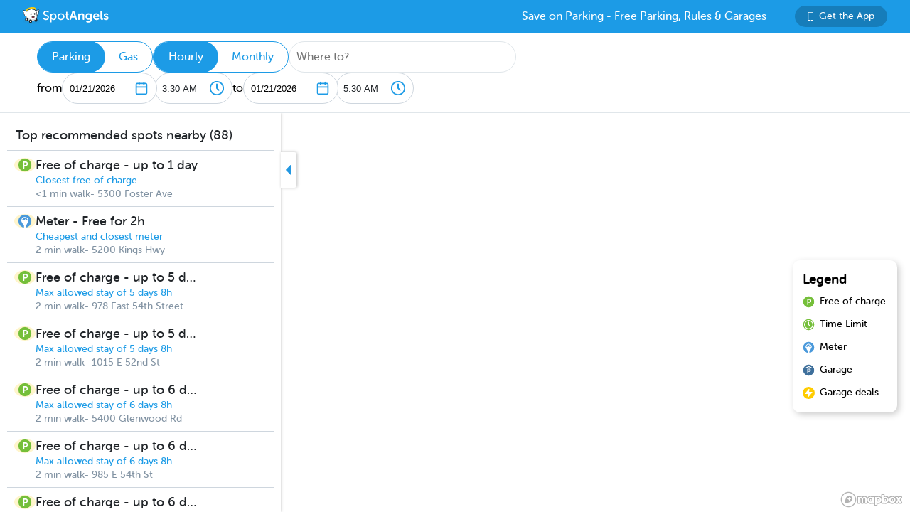

--- FILE ---
content_type: text/html; charset=utf-8
request_url: https://www.spotangels.com/map?lng=-73.92534849999998&lat=40.636655&zoom=14&arrival=1680440400000&departure=1680447600000&spLng=-73.9236596&spLat=40.6357097&spAddress=Island%20Grill%20Cafe&product=parking
body_size: 4249
content:
<!doctype html>
<html data-n-head-ssr class="fixed" data-n-head="%7B%22class%22:%7B%22ssr%22:%22fixed%22%7D%7D">
  <head >
    <title>SpotAngels: Free Parking, Street Parking Rules &amp; Garage Deals</title><meta data-n-head="ssr" charset="utf-8"><meta data-n-head="ssr" name="viewport" content="width=device-width, initial-scale=1"><meta data-n-head="ssr" data-hid="description" name="description" content="SpotAngels helps you find free parking &amp; garages near you. The app shows you street parking options and offers exclusive garage deals for hourly and monthly parking. SpotAngels has been featured by both Apple and Google as the Best Parking App in the US - &quot;Waze for parking&quot;. Join other drivers in your city who keep the parking maps updated to save everyone time and money searching for parking and avoiding parking tickets."><meta data-n-head="ssr" name="twitter:card" content="summary"><meta data-n-head="ssr" name="twitter:site" content="@SpotAngels"><meta data-n-head="ssr" name="twitter:title" content="SpotAngels: Free Parking, Garage Deals &amp; Street Parking Rules"><meta data-n-head="ssr" name="twitter:description" content="Featured by Apple and Google as &quot;Waze for parking&quot;, SpotAngels is the world&#x27;s largest community-based parking app. Find free parking, get garage deals and check street parking rules in NYC, SF, LA, Chicago, Boston, DC &amp; 200 more cities. Join other drivers in your city &amp; save time and money on parking!"><meta data-n-head="ssr" name="twitter:image" content="https://www.spotangels.com/images/twitter-share.png"><meta data-n-head="ssr" property="og:url" content="https://www.spotangels.com"><meta data-n-head="ssr" property="og:type" content="website"><meta data-n-head="ssr" property="og:title" content="SpotAngels: Free Parking, Garage Deals &amp; Street Parking Rules"><meta data-n-head="ssr" property="og:description" content="Featured by Apple and Google as &quot;Waze for parking&quot;, SpotAngels is the world&#x27;s largest community-based parking app. Find free parking, get garage deals and check street parking rules in NYC, SF, LA, Chicago, Boston, DC &amp; 200 more cities. Join other drivers in your city &amp; save time and money on parking!"><meta data-n-head="ssr" property="og:image" content="https://www.spotangels.com/images/facebook-share.png"><meta data-n-head="ssr" property="fb:app_id" content="285855248260521"><meta data-n-head="ssr" name="viewport" content="width=device-width, height=device-height, initial-scale=1, minimum-scale=1, maximum-scale=1, user-scalable=no"><meta data-n-head="ssr" name="robots" content="noindex"><link data-n-head="ssr" rel="icon" type="image/x-icon" href="/favicon.ico"><link rel="preload" href="/_nuxt/18887f2.js" as="script"><link rel="preload" href="/_nuxt/e67b382.js" as="script"><link rel="preload" href="/_nuxt/css/ed2a81e.css" as="style"><link rel="preload" href="/_nuxt/0fb5aa8.js" as="script"><link rel="preload" href="/_nuxt/css/a51766d.css" as="style"><link rel="preload" href="/_nuxt/b2481b0.js" as="script"><link rel="preload" href="/_nuxt/css/a9adede.css" as="style"><link rel="preload" href="/_nuxt/3c994db.js" as="script"><link rel="preload" href="/_nuxt/e06b471.js" as="script"><link rel="preload" href="/_nuxt/d6bbe77.js" as="script"><link rel="preload" href="/_nuxt/07e14cb.js" as="script"><link rel="preload" href="/_nuxt/00f232c.js" as="script"><link rel="preload" href="/_nuxt/css/376a14a.css" as="style"><link rel="preload" href="/_nuxt/622d9ad.js" as="script"><link rel="stylesheet" href="/_nuxt/css/ed2a81e.css"><link rel="stylesheet" href="/_nuxt/css/a51766d.css"><link rel="stylesheet" href="/_nuxt/css/a9adede.css"><link rel="stylesheet" href="/_nuxt/css/376a14a.css">
  </head>
  <body >
    <div data-server-rendered="true" id="__nuxt"><!----><div id="__layout"><div class="body-container" data-v-8144ff8e><!----> <div class="container" data-v-08e1da13 data-v-8144ff8e><div class="header" data-v-9dfd2cc0 data-v-08e1da13><a href="/" data-v-9dfd2cc0><img alt="SpotAngels logo" src="/_nuxt/img/spotangels-white.1ec17f2.svg" width="126" height="24" data-v-9dfd2cc0></a> <div class="header-text-and-button" data-v-9dfd2cc0><div class="header-text" data-v-9dfd2cc0>
      Save on Parking - Free Parking, Rules &amp; Garages
    </div> <a href="https://dl.spotangels.com/QLIf/YNgz8s7lgJ" target="" class="link-button" style="background-color:#167DBA;min-width:130px;width:130px;height:30px;font-size:14px;" data-v-54bb864c data-v-9dfd2cc0><img alt="Get Spotangels app" src="[data-uri]" data-v-54bb864c>Get the App</a></div></div> <header data-v-6d7ebef6 data-v-08e1da13><div class="horizontal-select" data-v-5cf468a5 data-v-6d7ebef6><div class="selected" data-v-5cf468a5>Parking</div><div data-v-5cf468a5>Gas</div></div> <div class="horizontal-select" data-v-5cf468a5 data-v-6d7ebef6><div class="selected" data-v-5cf468a5>Hourly</div><div data-v-5cf468a5>Monthly</div></div> <div class="geocoder" data-v-278d9d78 data-v-6d7ebef6><input type="text" placeholder="Where to?" class="mapboxgl-ctrl-geocoder--input" data-v-278d9d78> <!----></div> <div class="mobile-dates" style="display:;" data-v-6d7ebef6>
        1/21, 3:30 AM
        <span data-v-6d7ebef6>to</span>
        1/21, 5:30 AM
      </div> <div class="date-filter" data-v-6d7ebef6><div class="date-filter-desktop" data-v-6124f862 data-v-6d7ebef6><div class="arrival" data-v-6124f862>
    from
    <div class="mx-datepicker" data-v-6124f862><div class="mx-input-wrapper"><input name="date" type="text" autocomplete="off" placeholder="" value="01/21/2026" class="input-calendar-desktop"><i class="mx-icon-calendar"> </i></div><!----></div> <select class="time-select" data-v-0858ade2 data-v-6124f862><option disabled="disabled" value="1768953600000" data-v-0858ade2>
    12:00 AM
  </option><option disabled="disabled" value="1768955400000" data-v-0858ade2>
    12:30 AM
  </option><option disabled="disabled" value="1768957200000" data-v-0858ade2>
    1:00 AM
  </option><option disabled="disabled" value="1768959000000" data-v-0858ade2>
    1:30 AM
  </option><option disabled="disabled" value="1768960800000" data-v-0858ade2>
    2:00 AM
  </option><option disabled="disabled" value="1768962600000" data-v-0858ade2>
    2:30 AM
  </option><option disabled="disabled" value="1768964400000" data-v-0858ade2>
    3:00 AM
  </option><option value="1768966200000" selected="selected" data-v-0858ade2>
    3:30 AM
  </option><option value="1768968000000" data-v-0858ade2>
    4:00 AM
  </option><option value="1768969800000" data-v-0858ade2>
    4:30 AM
  </option><option value="1768971600000" data-v-0858ade2>
    5:00 AM
  </option><option value="1768973400000" data-v-0858ade2>
    5:30 AM
  </option><option value="1768975200000" data-v-0858ade2>
    6:00 AM
  </option><option value="1768977000000" data-v-0858ade2>
    6:30 AM
  </option><option value="1768978800000" data-v-0858ade2>
    7:00 AM
  </option><option value="1768980600000" data-v-0858ade2>
    7:30 AM
  </option><option value="1768982400000" data-v-0858ade2>
    8:00 AM
  </option><option value="1768984200000" data-v-0858ade2>
    8:30 AM
  </option><option value="1768986000000" data-v-0858ade2>
    9:00 AM
  </option><option value="1768987800000" data-v-0858ade2>
    9:30 AM
  </option><option value="1768989600000" data-v-0858ade2>
    10:00 AM
  </option><option value="1768991400000" data-v-0858ade2>
    10:30 AM
  </option><option value="1768993200000" data-v-0858ade2>
    11:00 AM
  </option><option value="1768995000000" data-v-0858ade2>
    11:30 AM
  </option><option value="1768996800000" data-v-0858ade2>
    12:00 PM
  </option><option value="1768998600000" data-v-0858ade2>
    12:30 PM
  </option><option value="1769000400000" data-v-0858ade2>
    1:00 PM
  </option><option value="1769002200000" data-v-0858ade2>
    1:30 PM
  </option><option value="1769004000000" data-v-0858ade2>
    2:00 PM
  </option><option value="1769005800000" data-v-0858ade2>
    2:30 PM
  </option><option value="1769007600000" data-v-0858ade2>
    3:00 PM
  </option><option value="1769009400000" data-v-0858ade2>
    3:30 PM
  </option><option value="1769011200000" data-v-0858ade2>
    4:00 PM
  </option><option value="1769013000000" data-v-0858ade2>
    4:30 PM
  </option><option value="1769014800000" data-v-0858ade2>
    5:00 PM
  </option><option value="1769016600000" data-v-0858ade2>
    5:30 PM
  </option><option value="1769018400000" data-v-0858ade2>
    6:00 PM
  </option><option value="1769020200000" data-v-0858ade2>
    6:30 PM
  </option><option value="1769022000000" data-v-0858ade2>
    7:00 PM
  </option><option value="1769023800000" data-v-0858ade2>
    7:30 PM
  </option><option value="1769025600000" data-v-0858ade2>
    8:00 PM
  </option><option value="1769027400000" data-v-0858ade2>
    8:30 PM
  </option><option value="1769029200000" data-v-0858ade2>
    9:00 PM
  </option><option value="1769031000000" data-v-0858ade2>
    9:30 PM
  </option><option value="1769032800000" data-v-0858ade2>
    10:00 PM
  </option><option value="1769034600000" data-v-0858ade2>
    10:30 PM
  </option><option value="1769036400000" data-v-0858ade2>
    11:00 PM
  </option><option value="1769038200000" data-v-0858ade2>
    11:30 PM
  </option></select></div> <div class="departure" data-v-6124f862>
    to
    <div class="mx-datepicker" data-v-6124f862><div class="mx-input-wrapper"><input name="date" type="text" autocomplete="off" placeholder="" value="01/21/2026" class="input-calendar-desktop"><i class="mx-icon-calendar"> </i></div><!----></div> <select class="time-select" data-v-0858ade2 data-v-6124f862><option disabled="disabled" value="1768953600000" data-v-0858ade2>
    12:00 AM
  </option><option disabled="disabled" value="1768955400000" data-v-0858ade2>
    12:30 AM
  </option><option disabled="disabled" value="1768957200000" data-v-0858ade2>
    1:00 AM
  </option><option disabled="disabled" value="1768959000000" data-v-0858ade2>
    1:30 AM
  </option><option disabled="disabled" value="1768960800000" data-v-0858ade2>
    2:00 AM
  </option><option disabled="disabled" value="1768962600000" data-v-0858ade2>
    2:30 AM
  </option><option disabled="disabled" value="1768964400000" data-v-0858ade2>
    3:00 AM
  </option><option disabled="disabled" value="1768966200000" data-v-0858ade2>
    3:30 AM
  </option><option value="1768968000000" data-v-0858ade2>
    4:00 AM
  </option><option value="1768969800000" data-v-0858ade2>
    4:30 AM
  </option><option value="1768971600000" data-v-0858ade2>
    5:00 AM
  </option><option value="1768973400000" selected="selected" data-v-0858ade2>
    5:30 AM
  </option><option value="1768975200000" data-v-0858ade2>
    6:00 AM
  </option><option value="1768977000000" data-v-0858ade2>
    6:30 AM
  </option><option value="1768978800000" data-v-0858ade2>
    7:00 AM
  </option><option value="1768980600000" data-v-0858ade2>
    7:30 AM
  </option><option value="1768982400000" data-v-0858ade2>
    8:00 AM
  </option><option value="1768984200000" data-v-0858ade2>
    8:30 AM
  </option><option value="1768986000000" data-v-0858ade2>
    9:00 AM
  </option><option value="1768987800000" data-v-0858ade2>
    9:30 AM
  </option><option value="1768989600000" data-v-0858ade2>
    10:00 AM
  </option><option value="1768991400000" data-v-0858ade2>
    10:30 AM
  </option><option value="1768993200000" data-v-0858ade2>
    11:00 AM
  </option><option value="1768995000000" data-v-0858ade2>
    11:30 AM
  </option><option value="1768996800000" data-v-0858ade2>
    12:00 PM
  </option><option value="1768998600000" data-v-0858ade2>
    12:30 PM
  </option><option value="1769000400000" data-v-0858ade2>
    1:00 PM
  </option><option value="1769002200000" data-v-0858ade2>
    1:30 PM
  </option><option value="1769004000000" data-v-0858ade2>
    2:00 PM
  </option><option value="1769005800000" data-v-0858ade2>
    2:30 PM
  </option><option value="1769007600000" data-v-0858ade2>
    3:00 PM
  </option><option value="1769009400000" data-v-0858ade2>
    3:30 PM
  </option><option value="1769011200000" data-v-0858ade2>
    4:00 PM
  </option><option value="1769013000000" data-v-0858ade2>
    4:30 PM
  </option><option value="1769014800000" data-v-0858ade2>
    5:00 PM
  </option><option value="1769016600000" data-v-0858ade2>
    5:30 PM
  </option><option value="1769018400000" data-v-0858ade2>
    6:00 PM
  </option><option value="1769020200000" data-v-0858ade2>
    6:30 PM
  </option><option value="1769022000000" data-v-0858ade2>
    7:00 PM
  </option><option value="1769023800000" data-v-0858ade2>
    7:30 PM
  </option><option value="1769025600000" data-v-0858ade2>
    8:00 PM
  </option><option value="1769027400000" data-v-0858ade2>
    8:30 PM
  </option><option value="1769029200000" data-v-0858ade2>
    9:00 PM
  </option><option value="1769031000000" data-v-0858ade2>
    9:30 PM
  </option><option value="1769032800000" data-v-0858ade2>
    10:00 PM
  </option><option value="1769034600000" data-v-0858ade2>
    10:30 PM
  </option><option value="1769036400000" data-v-0858ade2>
    11:00 PM
  </option><option value="1769038200000" data-v-0858ade2>
    11:30 PM
  </option></select></div></div></div></header> <div class="non-header" data-v-08e1da13><div class="map-and-sidebar" data-v-08e1da13><div class="container" data-v-62756a2a data-v-08e1da13><div id="sidebar-desktop" class="wrapper" data-v-62756a2a><!----> <!----> <div class="toggle" data-v-62756a2a><img src="/_nuxt/img/caret-left.56cb940.svg" alt="close sidebar" width="22" height="14" data-v-62756a2a></div></div></div> <!----> <div id="map" data-v-6371d3ed data-v-08e1da13></div> <div id="legend" class="legend_box" data-v-d86ff408 data-v-08e1da13><h4 data-v-d86ff408>Legend</h4> <div class="legend_div" data-v-d86ff408><span class="legend_span free" data-v-d86ff408></span> <span data-v-d86ff408>Free of charge</span></div> <div class="legend_div" data-v-d86ff408><span class="legend_span time_limit" data-v-d86ff408></span> <span data-v-d86ff408>Time Limit</span></div> <div class="legend_div" data-v-d86ff408><span class="legend_span meter" data-v-d86ff408></span> <span data-v-d86ff408>Meter</span></div> <div class="legend_div" data-v-d86ff408><span class="legend_span garage" data-v-d86ff408></span> <span data-v-d86ff408>Garage</span></div> <div class="legend_div" data-v-d86ff408><span class="legend_span book" data-v-d86ff408></span> <span data-v-d86ff408>Garage deals</span></div></div></div> <!----></div></div></div></div></div><script>window.__NUXT__=(function(a,b,c,d,e,f,g){return {layout:"fixed",data:[{}],fetch:{},error:d,state:{seoData:a,isMobile:e,userAgent:"Mozilla\u002F5.0 (Macintosh; Intel Mac OS X 10_15_7) AppleWebKit\u002F537.36 (KHTML, like Gecko) Chrome\u002F131.0.0.0 Safari\u002F537.36; ClaudeBot\u002F1.0; +claudebot@anthropic.com)",map:{spotSheet:a,recommendationList:a,sidebarContent:a,currentFuelStation:b,visibleFuelStations:[],currentHistogram:a,spotFeatures:[],streetViewPosition:b,padding:{left:395,top:c,bottom:c,right:c},highlightedSegmentId:b,highlightedGasStationId:b},sidebar:{showSidebar:f},utils:{showShareModal:e}},serverRendered:f,routePath:"\u002Fmap",config:{spotAngelsApiV3:"https:\u002F\u002Fangels-api-prod.spotangels.com",cdnBaseUrls:g,regulationsBaseUrl:g,angelsWebUrl:"https:\u002F\u002Fv3.spotangels.com",angelsEditorUrl:"https:\u002F\u002Feditor.spotangels.com",regulationsAccessToken:"2448A697EACDDC41432AAD9A1833E",mapboxToken:"pk.eyJ1IjoiaGFtemFvIiwiYSI6ImNpaG5wZW1rcDBwZHl0Y2x6YmRkYm4xeDIifQ.edx8_PwqJurn00EdduZGFw",locationiqToken:"pk.4aa04c6e05cebd132b9070138b469149",interparkStripeToken:"pk_live_dvtdo4kLz4OcYpjncGCHP8x6",wayStripeToken:"pk_live_JauicenpYmJxOvXgM6EYQwC7",spotangelsStripeToken:"pk_live_yiYlR5syzE1ptD7QqagcINSi00WG01peUf",vaultId:"tntwfvzk6h5",environment:"production",mapillaryAccessToken:"MLY|4806460719384695|eb3a1f8f9ef3ca3b0d1819044d9e4526",googleClientEmail:"spot-angels@appspot.gserviceaccount.com",googleClientId:"253133694079-vj65309quvl6krsml6m45nuvd6tnhnv4.apps.googleusercontent.com",googleApiKey:"AIzaSyC3qYBGmFM1j7beEmPJ8q6hT9yRlKO4tLQ",recaptchaSiteKey:"6LfJUrQoAAAAAGDBXKN5eSM626DBydAGbu-_d0-E",_app:{basePath:"\u002F",assetsPath:"\u002F_nuxt\u002F",cdnURL:d}}}}("",void 0,0,null,false,true,"https:\u002F\u002Fcdn.regulations-service.spotangels.com"));</script><script src="/_nuxt/18887f2.js" defer></script><script src="/_nuxt/3c994db.js" defer></script><script src="/_nuxt/e06b471.js" defer></script><script src="/_nuxt/d6bbe77.js" defer></script><script src="/_nuxt/07e14cb.js" defer></script><script src="/_nuxt/00f232c.js" defer></script><script src="/_nuxt/622d9ad.js" defer></script><script src="/_nuxt/e67b382.js" defer></script><script src="/_nuxt/0fb5aa8.js" defer></script><script src="/_nuxt/b2481b0.js" defer></script>
  </body>
</html>
